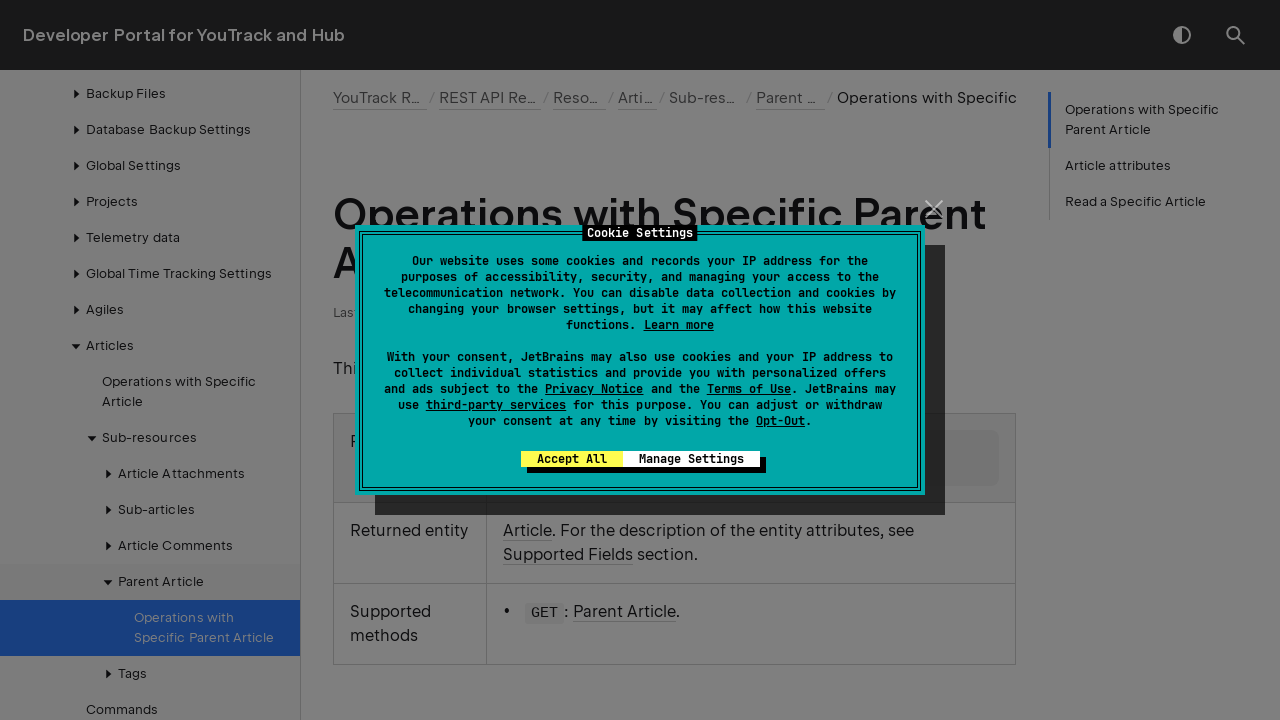

--- FILE ---
content_type: text/html
request_url: https://www.jetbrains.com/help/youtrack/devportal/operations-api-articles-articleID-parentArticle.html
body_size: 4226
content:
<!DOCTYPE html SYSTEM "about:legacy-compat">
<html lang="en-US" data-preset="contrast" data-primary-color="#307FFF"><head><link rel="canonical" href="https://www.jetbrains.com/help/youtrack/devportal/operations-api-articles-articleID-parentArticle.html" data-react-helmet="true"/><meta charset="UTF-8"></meta><meta name="built-on" content="2025-11-24T07:53:23.311088347"><meta name="build-number" content="1926"><title>Operations with Specific Parent Article | Developer Portal for YouTrack and Hub Documentation</title><script type="application/json" id="virtual-toc-data">[{"id":"Article-supported-fields","level":0,"title":"Article attributes","anchor":"#Article-supported-fields"},{"id":"get-Article-method","level":0,"title":"Read a Specific Article","anchor":"#get-Article-method"}]</script><script type="application/json" id="topic-shortcuts"></script><link href="https://resources.jetbrains.com/writerside/apidoc/6.25/app.css" rel="stylesheet"><link rel="manifest" href="https://www.jetbrains.com/site.webmanifest"><meta name="msapplication-TileColor" content="#000000"><link rel="apple-touch-icon" sizes="180x180" href="https://jetbrains.com/apple-touch-icon.png"><link rel="icon" type="image/png" sizes="32x32" href="https://jetbrains.com/favicon-32x32.png"><link rel="icon" type="image/png" sizes="16x16" href="https://jetbrains.com/favicon-16x16.png"><meta name="msapplication-TileImage" content="https://resources.jetbrains.com/storage/ui/favicons/mstile-144x144.png"><meta name="msapplication-square70x70logo" content="https://resources.jetbrains.com/storage/ui/favicons/mstile-70x70.png"><meta name="msapplication-square150x150logo" content="https://resources.jetbrains.com/storage/ui/favicons/mstile-150x150.png"><meta name="msapplication-wide310x150logo" content="https://resources.jetbrains.com/storage/ui/favicons/mstile-310x150.png"><meta name="msapplication-square310x310logo" content="https://resources.jetbrains.com/storage/ui/favicons/mstile-310x310.png"><meta name="image" content="https://resources.jetbrains.com/storage/products/youtrack/img/meta/preview.png"><!-- Open Graph --><meta property="og:title" content="Operations with Specific Parent Article | Developer Portal for YouTrack and Hub"><meta property="og:description" content=""><meta property="og:image" content="https://resources.jetbrains.com/storage/products/youtrack/img/meta/preview.png"><meta property="og:site_name" content="Developer Portal for YouTrack and Hub Help"><meta property="og:type" content="website"><meta property="og:locale" content="en_US"><meta property="og:url" content="https://www.jetbrains.com/help/youtrack/devportal/operations-api-articles-articleID-parentArticle.html"><!-- End Open Graph --><!-- Twitter Card --><meta name="twitter:card" content="summary_large_image"><meta name="twitter:site" content="@youtrack"><meta name="twitter:title" content="Operations with Specific Parent Article | Developer Portal for YouTrack and Hub"><meta name="twitter:description" content=""><meta name="twitter:creator" content="@youtrack"><meta name="twitter:image:src" content="https://resources.jetbrains.com/storage/products/youtrack/img/meta/preview.png"><!-- End Twitter Card --><!-- Schema.org WebPage --><script type="application/ld+json">{
    "@context": "http://schema.org",
    "@type": "WebPage",
    "@id": "https://www.jetbrains.com/help/youtrack/devportal/operations-api-articles-articleID-parentArticle.html#webpage",
    "url": "https://www.jetbrains.com/help/youtrack/devportal/operations-api-articles-articleID-parentArticle.html",
    "name": "Operations with Specific Parent Article | Developer Portal for YouTrack and Hub",
    "description": "",
    "image": "https://resources.jetbrains.com/storage/products/youtrack/img/meta/preview.png",
    "inLanguage":"en-US"
}</script><!-- End Schema.org --><!-- Schema.org WebSite --><script type="application/ld+json">{
    "@type": "WebSite",
    "@id": "https://www.jetbrains.com/help/youtrack/devportal/#website",
    "url": "https://www.jetbrains.com/help/youtrack/devportal/",
    "name": "Developer Portal for YouTrack and Hub Help"
}</script><!-- End Schema.org --><script> (function(w,d,s,l,i){w[l]=w[l]||[];w[l].push({'gtm.start': new Date().getTime(),event:'gtm.js'});var f=d.getElementsByTagName(s)[0], j=d.createElement(s),dl=l!='dataLayer'?'&amp;l='+l:'';j.async=true;j.src= '//www.googletagmanager.com/gtm.js?id='+i+dl;f.parentNode.insertBefore(j,f);})(window,document,'script','dataLayer','GTM-5P98'); </script> </head><body data-id="operations-api-articles-articleID-parentArticle" data-main-title="Operations with Specific Parent Article" data-article-props="{&quot;seeAlsoStyle&quot;:&quot;links&quot;}" data-template="article" data-breadcrumbs="youtrack-rest-api.topic|YouTrack REST API///rest-api-reference.topic|REST API Reference///api-resources.topic|Resources///resource-api-articles.topic|Articles///Sub-resources///resource-api-articles-articleID-parentArticle.topic|Parent Article"><div class="wrapper"><main class="panel _main"><header class="panel__header"><div class="container"><h3>Developer Portal for YouTrack and Hub  Help</h3><div class="panel-trigger"></div></div></header><section class="panel__content"><div class="container"><article class="article" data-shortcut-switcher="inactive"><h1 data-toc="operations-api-articles-articleID-parentArticle" id="operations-api-articles-articleID-parentArticle.topic">Operations with Specific Parent Article</h1><p>This resource lets you get the parent article of the current one. </p><div class="table-wrapper"><table class="wide" id="z1e0spy_2"><thead><tr class="ijRowHead" id="z1e0spy_5"><th id="z1e0spy_8"><p>Resource</p></th><th id="z1e0spy_9"><div class="code-block" data-lang="shell">/api/articles/{articleID}/parentArticle</div></th></tr></thead><tbody><tr id="z1e0spy_6"><td id="z1e0spy_11"><p>Returned entity</p></td><td id="z1e0spy_12"><p><a href="api-entity-Article.html" id="z1e0spy_13" data-tooltip="Represents an article.">Article</a>. For the description of the entity attributes, see <a href="#Article-supported-fields" id="z1e0spy_14" data-tooltip="Represents an article.">Supported Fields</a> section.</p></td></tr><tr id="z1e0spy_7"><td id="z1e0spy_15"><p>Supported methods</p></td><td id="z1e0spy_16"><ul class="list _bullet" id="z1e0spy_17"><li class="list__item" id="z1e0spy_18"><p><code class="code" id="z1e0spy_19">GET</code>: <a href="#get-Article-method" id="z1e0spy_20" data-tooltip="Get the article that is the parent for the current one. GET /api/articles/{articleID}/parentArticle?{fields} null Database ID of Article Parameter Type Description fields String A list of Article attributes that should be returned in the response. If no field is specified, only the…">Parent Article</a>.</p></li></ul></td></tr></tbody></table></div><section class="chapter"><h2 id="Article-supported-fields" data-toc="Article-supported-fields">Article attributes</h2><p id="z1e0spy_21">Represents an article.</p><section class="chapter"><h3 id="z1e0spy_22" data-toc="z1e0spy_22">Related Resources</h3><p id="z1e0spy_25">Below you can find the list of resources that let you work with this entity.</p><ul class="list _bullet" id="z1e0spy_26"><li class="list__item" id="z1e0spy_27"><p><a href="resource-api-articles.html" id="z1e0spy_31" data-tooltip="Represents an article.">Articles</a></p></li><li class="list__item" id="z1e0spy_28"><p><a href="resource-api-articles-articleID-parentArticle.html" id="z1e0spy_32" data-tooltip="Represents an article.">Parent Article</a></p></li><li class="list__item" id="z1e0spy_29"><p><a href="resource-api-articles-articleID-childArticles.html" id="z1e0spy_33" data-tooltip="Represents an article.">Sub-articles</a></p></li><li class="list__item" id="z1e0spy_30"><p><a href="resource-api-admin-projects-projectID-articles.html" id="z1e0spy_34" data-tooltip="Represents an article.">Articles in a Project</a></p></li></ul></section><p id="z1e0spy_23">Extends <a href="api-entity-BaseArticle.html" id="z1e0spy_35" data-tooltip="Extended by:">BaseArticle</a></p><section class="chapter"><h3 id="z1e0spy_24" data-toc="z1e0spy_24">Attributes</h3><p id="z1e0spy_36">This table describes attributes of the <code class="code" id="z1e0spy_39">Article</code> entity.</p><ul class="list _bullet" id="z1e0spy_37"><li class="list__item" id="z1e0spy_40"><p>To receive an attribute in the response from the server, specify it explicitly in the <code class="code" id="z1e0spy_42">fields</code> request parameter.</p></li><li class="list__item" id="z1e0spy_41"><p>To update an attribute, provide it in the body of a POST request.</p></li></ul><div class="table-wrapper"><table class="wide" id="z1e0spy_38" width="100%"><thead><tr class="ijRowHead" id="z1e0spy_43"><th id="z1e0spy_64" width="20%"><p>Field</p></th><th id="z1e0spy_65" width="20%"><p>Type</p></th><th id="z1e0spy_66" width="60%"><p>Description</p></th></tr></thead><tbody><tr id="z1e0spy_44"><td id="z1e0spy_67"><p>id</p></td><td id="z1e0spy_68"><p>String</p></td><td id="z1e0spy_69"><p>The ID of the article. <code class="code" id="z1e0spy_70">Read-only</code>.</p></td></tr><tr id="z1e0spy_45"><td id="z1e0spy_71"><p>attachments</p></td><td id="z1e0spy_72"><p><a href="api-entity-ArticleAttachment.html" id="z1e0spy_74" data-tooltip="Represents a file that is attached to an article or a comment to an article.">Array of ArticleAttachments</a></p></td><td id="z1e0spy_73"><p>The list of files attached to the article.</p></td></tr><tr id="z1e0spy_46"><td id="z1e0spy_75"><p>childArticles</p></td><td id="z1e0spy_76"><p><a href="api-entity-Article.html" id="z1e0spy_78" data-tooltip="Represents an article.">Array of Articles</a></p></td><td id="z1e0spy_77"><p>The list of sub-articles of the current one.</p></td></tr><tr id="z1e0spy_47"><td id="z1e0spy_79"><p>comments</p></td><td id="z1e0spy_80"><p><a href="api-entity-ArticleComment.html" id="z1e0spy_82" data-tooltip="Represents a comment to an article.">Array of ArticleComments</a></p></td><td id="z1e0spy_81"><p>The list of comments to the article.</p></td></tr><tr id="z1e0spy_48"><td id="z1e0spy_83"><p>content</p></td><td id="z1e0spy_84"><p>String</p></td><td id="z1e0spy_85"><p>The content of the article. <code class="code" id="z1e0spy_86">Can be null</code>.</p></td></tr><tr id="z1e0spy_49"><td id="z1e0spy_87"><p>created</p></td><td id="z1e0spy_88"><p>Long</p></td><td id="z1e0spy_89"><p>The timestamp in milliseconds indicating the moment when the article was created. Stored as a unix timestamp at UTC. <code class="code" id="z1e0spy_90">Read-only</code>.</p></td></tr><tr id="z1e0spy_50"><td id="z1e0spy_91"><p>externalArticle</p></td><td id="z1e0spy_92"><p><a href="api-entity-ExternalArticle.html" id="z1e0spy_94" data-tooltip="This table describes attributes of the ExternalArticle entity.">ExternalArticle</a></p></td><td id="z1e0spy_93"><p>The reference to the article or a similar object in the originating third-party system. <code class="code" id="z1e0spy_95">Read-only</code>. <code class="code" id="z1e0spy_96">Can be null</code>.</p></td></tr><tr id="z1e0spy_51"><td id="z1e0spy_97"><p>hasChildren</p></td><td id="z1e0spy_98"><p>Boolean</p></td><td id="z1e0spy_99"><p>When <code class="code" id="z1e0spy_100">true</code>, the article has sub-articles. <code class="code" id="z1e0spy_101">Read-only</code>.</p></td></tr><tr id="z1e0spy_52"><td id="z1e0spy_102"><p>hasStar</p></td><td id="z1e0spy_103"><p>Boolean</p></td><td id="z1e0spy_104"><p><code class="code" id="z1e0spy_105">true</code> if the current user added the "Star" tag to this article. Otherwise, <code class="code" id="z1e0spy_106">false</code>.</p></td></tr><tr id="z1e0spy_53"><td id="z1e0spy_107"><p>idReadable</p></td><td id="z1e0spy_108"><p>String</p></td><td id="z1e0spy_109"><p>The article ID. <code class="code" id="z1e0spy_110">Read-only</code>.</p></td></tr><tr id="z1e0spy_54"><td id="z1e0spy_111"><p>ordinal</p></td><td id="z1e0spy_112"><p>Long</p></td><td id="z1e0spy_113"><p>The position of the article in the tree. <code class="code" id="z1e0spy_114">Read-only</code>.</p></td></tr><tr id="z1e0spy_55"><td id="z1e0spy_115"><p>parentArticle</p></td><td id="z1e0spy_116"><p><a href="api-entity-Article.html" id="z1e0spy_118" data-tooltip="Represents an article.">Article</a></p></td><td id="z1e0spy_117"><p>The parent article of the current one. <code class="code" id="z1e0spy_119">Can be null</code>.</p></td></tr><tr id="z1e0spy_56"><td id="z1e0spy_120"><p>pinnedComments</p></td><td id="z1e0spy_121"><p><a href="api-entity-ArticleComment.html" id="z1e0spy_123" data-tooltip="Represents a comment to an article.">Array of ArticleComments</a></p></td><td id="z1e0spy_122"><p>The list of comments that are pinned in the article. <code class="code" id="z1e0spy_124">Read-only</code>.</p></td></tr><tr id="z1e0spy_57"><td id="z1e0spy_125"><p>project</p></td><td id="z1e0spy_126"><p><a href="api-entity-Project.html" id="z1e0spy_128" data-tooltip="Represents a YouTrack project.">Project</a></p></td><td id="z1e0spy_127"><p>The project where the article belongs. <code class="code" id="z1e0spy_129">Read-only</code>.</p></td></tr><tr id="z1e0spy_58"><td id="z1e0spy_130"><p>reporter</p></td><td id="z1e0spy_131"><p><a href="api-entity-User.html" id="z1e0spy_133" data-tooltip="Represents a user in YouTrack. Please note that the read-only properties of a user account, like credentials, or email and so on, you can only change in Hub REST API.">User</a></p></td><td id="z1e0spy_132"><p>The user who created the article. <code class="code" id="z1e0spy_134">Can be null</code>.</p></td></tr><tr id="z1e0spy_59"><td id="z1e0spy_135"><p>summary</p></td><td id="z1e0spy_136"><p>String</p></td><td id="z1e0spy_137"><p>The article title. <code class="code" id="z1e0spy_138">Can be null</code>.</p></td></tr><tr id="z1e0spy_60"><td id="z1e0spy_139"><p>tags</p></td><td id="z1e0spy_140"><p><a href="api-entity-Tag.html" id="z1e0spy_142" data-tooltip="Represents a tag.">Array of Tags</a></p></td><td id="z1e0spy_141"><p>The list of tags that are added to the article.</p></td></tr><tr id="z1e0spy_61"><td id="z1e0spy_143"><p>updated</p></td><td id="z1e0spy_144"><p>Long</p></td><td id="z1e0spy_145"><p>The timestamp in milliseconds indicating the last update of the article. Stored as a unix timestamp at UTC. <code class="code" id="z1e0spy_146">Read-only</code>.</p></td></tr><tr id="z1e0spy_62"><td id="z1e0spy_147"><p>updatedBy</p></td><td id="z1e0spy_148"><p><a href="api-entity-User.html" id="z1e0spy_150" data-tooltip="Represents a user in YouTrack. Please note that the read-only properties of a user account, like credentials, or email and so on, you can only change in Hub REST API.">User</a></p></td><td id="z1e0spy_149"><p>The user who last updated the article. <code class="code" id="z1e0spy_151">Read-only</code>. <code class="code" id="z1e0spy_152">Can be null</code>.</p></td></tr><tr id="z1e0spy_63"><td id="z1e0spy_153"><p>visibility</p></td><td id="z1e0spy_154"><p><a href="api-entity-Visibility.html" id="z1e0spy_156" data-tooltip="Extended by:">Visibility</a></p></td><td id="z1e0spy_155"><p>Visibility settings of the article. These settings describe who is allowed to see the article. <code class="code" id="z1e0spy_157">Can be null</code>.</p></td></tr></tbody></table></div></section></section><section class="chapter"><h2 id="get-Article-method" data-toc="get-Article-method">Read a Specific Article</h2><p>Get the article that is the parent for the current one. </p><section class="chapter"><h3 id="z1e0spy_158" data-toc="z1e0spy_158">Request syntax</h3><div class="code-block" data-lang="shell">
                GET /api/articles/{articleID}/parentArticle?{fields}
            </div><div class="table-wrapper"><table class="wide" id="z1e0spy_162"><thead><tr class="ijRowHead" id="z1e0spy_163"><th id="z1e0spy_164" width="20%"><p>null</p></th><th id="z1e0spy_165" width="75%"><p>Database ID of Article</p></th></tr></thead><tbody></tbody></table></div></section><section class="chapter"><h3 id="z1e0spy_159" data-toc="z1e0spy_159">Request parameters</h3><div class="table-wrapper"><table class="wide" id="z1e0spy_166" width="100%"><thead><tr class="ijRowHead" id="z1e0spy_167"><th id="z1e0spy_169" width="20%"><p>Parameter</p></th><th id="z1e0spy_170" width="15%"><p>Type</p></th><th id="z1e0spy_171" width="65%"><p>Description</p></th></tr></thead><tbody><tr id="z1e0spy_168"><td id="z1e0spy_172"><p>fields</p></td><td id="z1e0spy_173"><p>String</p></td><td id="z1e0spy_174"><p>A list of Article attributes that should be returned in the response. If no field is specified, only the <code class="code" id="z1e0spy_175">entityID</code> is returned.</p></td></tr></tbody></table></div></section><section class="chapter"><h3 id="get-Article-method-sample" data-toc="get-Article-method-sample">Sample</h3><section class="chapter"><h4 id="z1e0spy_176" data-toc="z1e0spy_176">Sample request</h4><div class="code-block" data-lang="http">
                    https://example.youtrack.cloud/api/articles/NP-A-1/parentArticle?fields=id,idReadable,summary
                </div></section><section class="chapter"><h4 id="z1e0spy_177" data-toc="z1e0spy_177">Sample response body</h4><div class="code-block" data-lang="json">
                    {
                      "idReadable": "NP-A-7",
                      "summary": "Let's test!",
                      "id": "226-6",
                      "$type": "Article"
                    }
                </div></section></section></section><div class="last-modified">31 March 2025</div><div data-feedback-placeholder="true"></div><div class="navigation-links _bottom"><a href="resource-api-articles-articleID-parentArticle.html" class="navigation-links__prev">Parent Article</a><a href="resource-api-articles-articleID-tags.html" class="navigation-links__next">Tags</a></div></article><div id="disqus_thread"></div></div></section></main></div><script src="https://resources.jetbrains.com/writerside/apidoc/6.25/app.js"></script></body></html>